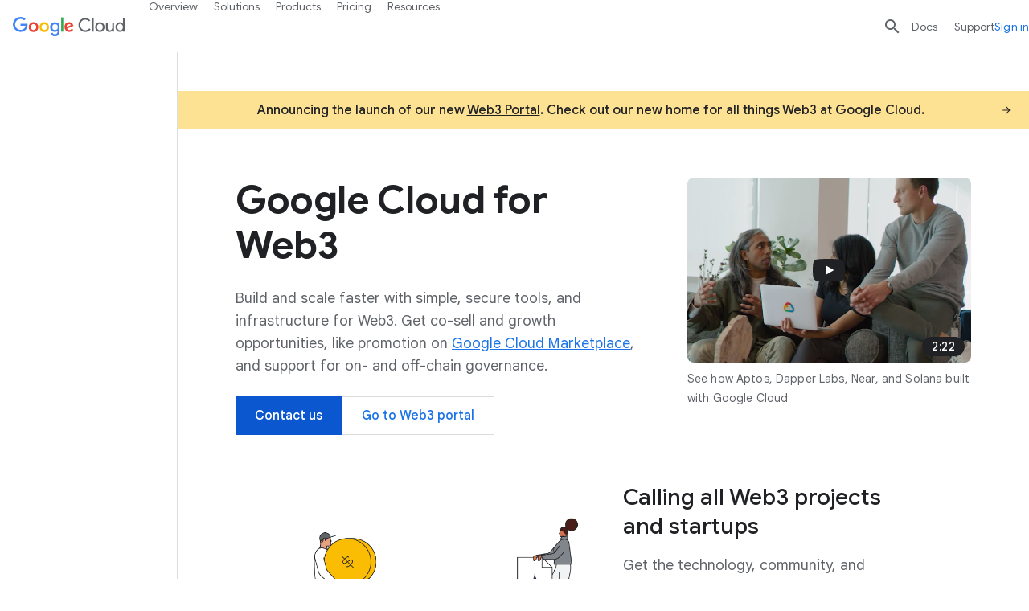

--- FILE ---
content_type: image/svg+xml
request_url: https://www.gstatic.com/cloud/images/navigation/supply-chain.svg
body_size: -55
content:
<svg width="24" height="24" xmlns="http://www.w3.org/2000/svg"><g fill="none" fill-rule="evenodd"><circle stroke="#3C4043" fill="#FFF" cx="13" cy="12" r="10.5"/><path d="M14.284 17.048l.188-1.361c.308-.128.6-.3.864-.505l1.276.514c.12.042.248 0 .316-.112l1.027-1.771c.069-.112.035-.249-.06-.334l-1.086-.847c.025-.163.042-.326.042-.497 0-.171-.017-.334-.034-.505l1.087-.847a.262.262 0 00.06-.334l-1.027-1.772c-.069-.11-.197-.154-.317-.11l-1.275.513a3.632 3.632 0 00-.864-.505l-.197-1.361A.273.273 0 0014.027 7h-2.054a.265.265 0 00-.257.223l-.197 1.352c-.308.137-.599.3-.864.505L9.38 8.566a.262.262 0 00-.317.111L8.036 10.45a.26.26 0 00.06.334l1.087.847a3.338 3.338 0 00-.034.505c0 .171.017.334.034.505l-1.087.856a.25.25 0 00-.06.325l1.027 1.772c.069.111.197.154.317.111l1.275-.513c.265.205.548.376.864.505l.189 1.36c.025.12.137.214.265.214h2.054c.12 0 .231-.094.257-.222zm-2.996-4.913c0-.941.77-1.712 1.712-1.712.941 0 1.712.77 1.712 1.712s-.77 1.712-1.712 1.712c-.941 0-1.712-.77-1.712-1.712z" fill="#4285F4" fill-rule="nonzero"/><circle fill="#3C4043" cx="2.5" cy="11.5" r="2.5"/><circle fill="#3C4043" cx="17.5" cy="2.5" r="2.5"/><circle fill="#3C4043" cx="17.5" cy="21.5" r="2.5"/><circle stroke="#3C4043" fill="#FFF" cx="17.5" cy="2.5" r="2"/><circle stroke="#3C4043" fill="#FFF" cx="17.5" cy="21.5" r="2"/><circle stroke="#3C4043" fill="#FFF" cx="2.5" cy="11.5" r="2"/></g></svg>

--- FILE ---
content_type: image/svg+xml
request_url: https://www.gstatic.com/bricks/image/a168866934cf9d7ee70af734dc156e77a6225a8d5bd012bb7599455a10f59d2e.svg
body_size: 438
content:
<?xml version="1.0" encoding="UTF-8"?><svg id="Layer_1" xmlns="http://www.w3.org/2000/svg" xmlns:xlink="http://www.w3.org/1999/xlink" viewBox="0 0 622.58 151.47"><defs><style>.cls-1{fill:#22143d;}.cls-2{fill:url(#linear-gradient);}</style><linearGradient id="linear-gradient" x1="21.02" y1="117.08" x2="156.97" y2="38.18" gradientUnits="userSpaceOnUse"><stop offset="0" stop-color="#a726c1"/><stop offset=".88" stop-color="#803bdf"/><stop offset="1" stop-color="#7b3fe4"/></linearGradient></defs><g><path class="cls-1" d="m200.09,130.35V51.31h11.76l1.12,6.38h.56c3.36-4.37,9.07-7.5,17.02-7.5,14.55,0,26.2,11.87,26.2,29.44s-11.64,29.44-26.2,29.44c-7.84,0-13.32-3.25-16.23-6.94h-.56v28.21h-13.66Zm42.99-50.71c0-10.3-6.61-16.79-14.67-16.79s-14.67,6.49-14.67,16.79,6.61,16.79,14.67,16.79,14.67-6.49,14.67-16.79Z"/><path class="cls-1" d="m263.68,79.64c0-17.13,12.31-29.44,28.77-29.44s28.77,12.31,28.77,29.44-12.31,29.44-28.77,29.44-28.77-12.43-28.77-29.44Zm43.77,0c0-10.08-6.72-16.79-15-16.79s-15.11,6.72-15.11,16.79,6.83,16.68,15.11,16.68,15-6.6,15-16.68Z"/><path class="cls-1" d="m331.12,107.96V29.59h13.66v78.37h-13.66Z"/><path class="cls-1" d="m395.49,51.31h14.55l-24.63,68.85c-2.46,6.83-5.82,10.19-14.67,10.19h-13.21v-12.65h11.2c2.02,0,3.13-1.01,3.81-2.69l1.34-3.69-23.06-60.01h14.55l14.67,39.3h2.24l13.21-39.3Z"/><path class="cls-1" d="m412.65,110.76h13.88c.56,3.69,4.25,8.73,12.99,8.73,8.17,0,13.55-5.15,13.55-12.99v-7.95h-.56c-3.02,3.25-8.62,6.16-15.79,6.16-14.55,0-25.75-11.2-25.75-27.32s11.2-27.2,25.75-27.2c7.5,0,12.99,3.02,16.46,7.28h.56l1.12-6.16h11.87v55.19c0,15-10.08,24.97-27.21,24.97-19.14,0-26.53-12.54-26.87-20.71Zm40.42-33.36c0-8.84-6.27-15-14.22-15s-14.11,6.16-14.11,15,6.27,15.11,14.11,15.11,14.22-6.16,14.22-15.11Z"/><path class="cls-1" d="m476.22,79.64c0-17.13,12.31-29.44,28.77-29.44s28.77,12.31,28.77,29.44-12.31,29.44-28.77,29.44-28.77-12.43-28.77-29.44Zm43.77,0c0-10.08-6.72-16.79-15-16.79s-15.11,6.72-15.11,16.79,6.83,16.68,15.11,16.68,15-6.6,15-16.68Z"/><path class="cls-1" d="m543.27,107.96v-56.65h11.75l1.12,5.37h.56c2.24-2.57,7.84-6.49,16.34-6.49,12.99,0,22.39,9.4,22.39,23.73v34.03h-13.66v-32.24c0-7.28-5.15-12.54-12.2-12.54s-12.65,5.49-12.65,12.54v32.24h-13.66Z"/></g><path class="cls-2" d="m126.59,101.35l33.58-19.39c1.78-1.03,2.88-2.94,2.88-4.99v-38.78c0-2.05-1.1-3.96-2.88-4.99l-33.58-19.39c-1.78-1.03-3.99-1.02-5.76,0l-33.58,19.39c-1.78,1.03-2.88,2.94-2.88,4.99v69.3l-23.55,13.59-23.55-13.59v-27.19l23.55-13.59,15.53,8.97v-18.24l-12.65-7.31c-.87-.5-1.87-.77-2.88-.77s-2.01.27-2.88.77l-33.58,19.39c-1.78,1.03-2.88,2.94-2.88,4.99v38.78c0,2.05,1.1,3.96,2.88,4.99l33.58,19.39c1.78,1.02,3.98,1.02,5.76,0l33.58-19.39c1.78-1.03,2.88-2.94,2.88-4.99V43.98l.42-.24,23.12-13.35,23.55,13.59v27.19l-23.55,13.59-15.51-8.95v18.24l12.63,7.29c1.78,1.02,3.99,1.02,5.76,0Z"/></svg>